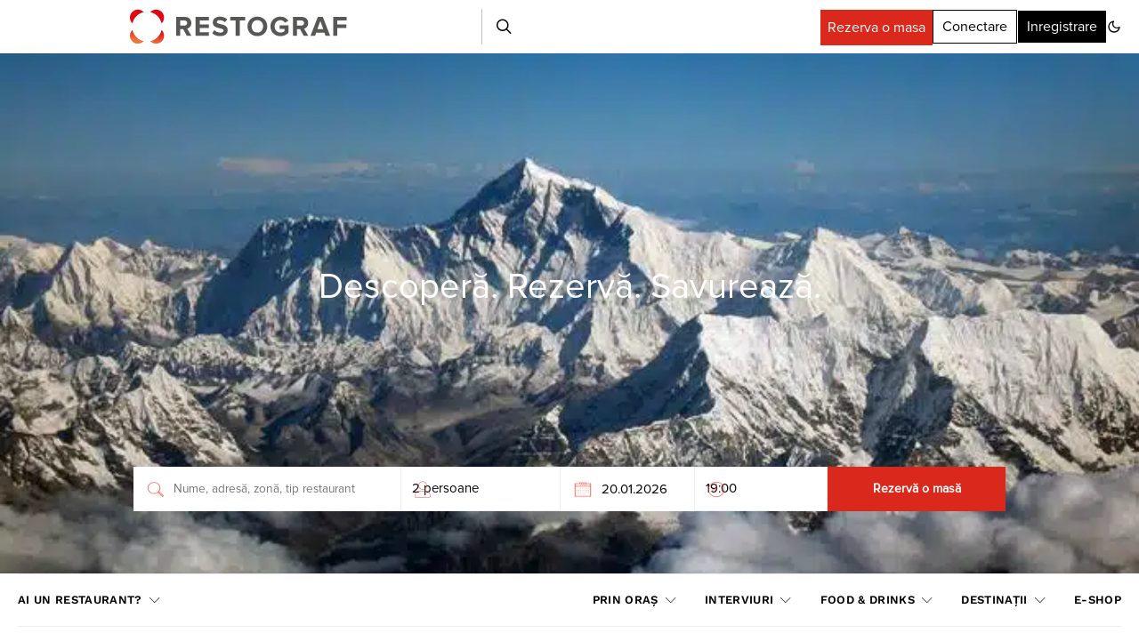

--- FILE ---
content_type: text/html; charset=utf-8
request_url: https://www.google.com/recaptcha/api2/aframe
body_size: 185
content:
<!DOCTYPE HTML><html><head><meta http-equiv="content-type" content="text/html; charset=UTF-8"></head><body><script nonce="YZnCQQlmNMNqkDMB1CPhMw">/** Anti-fraud and anti-abuse applications only. See google.com/recaptcha */ try{var clients={'sodar':'https://pagead2.googlesyndication.com/pagead/sodar?'};window.addEventListener("message",function(a){try{if(a.source===window.parent){var b=JSON.parse(a.data);var c=clients[b['id']];if(c){var d=document.createElement('img');d.src=c+b['params']+'&rc='+(localStorage.getItem("rc::a")?sessionStorage.getItem("rc::b"):"");window.document.body.appendChild(d);sessionStorage.setItem("rc::e",parseInt(sessionStorage.getItem("rc::e")||0)+1);localStorage.setItem("rc::h",'1768913519269');}}}catch(b){}});window.parent.postMessage("_grecaptcha_ready", "*");}catch(b){}</script></body></html>

--- FILE ---
content_type: text/plain; charset=UTF-8
request_url: https://at.teads.tv/fpc?analytics_tag_id=PUB_27199&tfpvi=&gdpr_status=22&gdpr_reason=220&gdpr_consent=&ccpa_consent=&shared_ids=&sv=d656f4a&
body_size: 56
content:
Y2JjN2NlODItNWVjZS00YTA2LWJkMDQtMDI1MzgwMThiZDNiIy04LTM=

--- FILE ---
content_type: application/javascript; charset=utf-8
request_url: https://restograf.ro/wp-content/themes/authentic/js/scripts.js?ver=1.0.0
body_size: 12373
content:
( function( $ ) {
	"use strict";

	/**
	 * Global Vars
	 */
	var windowWidth = window.innerWidth,
		windowHeight = window.innerHeight,
		adminBarHeight = $( '#wpadminbar' ).innerHeight(),
		headerHeight = $( '.site-header' ).innerHeight(),
		navBarHeight = $( '.navbar-primary' ).innerHeight();

	if ( $( 'body' ).hasClass( 'admin-bar' ) ) {
		if ( window.innerWidth > 782 ) {
			adminBarHeight = 32;
		} else {
			adminBarHeight = 46;
		}
	}

	$( document ).ready( function() {
		headerHeight = $( '.site-header' ).innerHeight();
		navBarHeight = $( '.navbar-primary' ).innerHeight();
	} );

	$( window ).resize( function() {
		windowWidth = window.innerWidth;
		windowHeight = window.innerHeight;
		adminBarHeight = $( '#wpadminbar' ).innerHeight();
		headerHeight = $( '.site-header' ).innerHeight();
		navBarHeight = $( '.navbar-primary' ).innerHeight();
	} );

	var isIE = /MSIE|Trident/i.test( navigator.userAgent );

	var isRetina = false;

	if ( window.matchMedia ) {
		var mq = window.matchMedia( "only screen and (min--moz-device-pixel-ratio: 1.3), only screen and (-o-min-device-pixel-ratio: 2.6/2), only screen and (-webkit-min-device-pixel-ratio: 1.3), only screen  and (min-device-pixel-ratio: 1.3), only screen and (min-resolution: 1.3dppx)" );
		if ( mq && mq.matches || ( window.devicePixelRatio > 1 ) ) {
			isRetina = true;
		}
	}

	var rtl = false;

	if ( $( 'body' ).hasClass( 'rtl' ) ) {
		rtl = true;
	}

	// Create csco object.
	var csco = {
		addAction: function( x, y, z ) {
			return;
		}
	};

	if ( 'undefined' !== typeof wp && 'undefined' !== typeof wp.hooks ) {
		csco.addAction = wp.hooks.addAction;
	}

	/**
	 * Cookies
	 */
	function csGetCookie( name ) {
		let matches = document.cookie.match( new RegExp(
			"(?:^|; )" + name.replace( /([\.$?*|{}\(\)\[\]\\\/\+^])/g, '\\$1' ) + "=([^;]*)"
		) );
		return matches ? decodeURIComponent( matches[ 1 ] ) : undefined;
	}

	function csSetCookie( name, value, props = {} ) {

		props = {
			path: '/'
		};

		if ( props.expires instanceof Date ) {
			props.expires = props.expires.toUTCString();
		}

		let updatedCookie = encodeURIComponent( name ) + "=" + encodeURIComponent( value );

		for ( let optionKey in props ) {
			updatedCookie += "; " + optionKey;
			let optionValue = props[ optionKey ];
			if ( optionValue !== true ) {
				updatedCookie += "=" + optionValue;
			}
		}

		document.cookie = updatedCookie;
	}

	/**
	 * Google AdSense
	 */

	try {
		$( '.adsbygoogle' ).each( function() {
			( adsbygoogle = window.adsbygoogle || [] ).push( {} );
		} );
	} catch ( ex ) {}
	/**
	 * Carousel
	 */

	function initCarouselLoop() {
		var CarouselLoop = $( '.cs-block-carousel .slider-loop' );

		CarouselLoop.each( function() {

			var container = this;
			var owl = $( '.owl-carousel', this );

			$( owl ).imagesLoaded( function() {

				owl.owlCarousel( {
					dragEndSpeed: 250,
					smartSpeed: 250,
					autoHeight: true,
					dots: true,
					dotsContainer: $( '> .owl-dots', container ),
					rtl: rtl,
					responsive: {
						0: {
							items: 1,
							margin: 0,
						},
						760: {
							items: 2,
							margin: 40,
						},
						1020: {
							items: 3,
							margin: 30,
						},
						1120: {
							items: 3,
							margin: 40,
						},
						1240: {
							items: $( container ).data( 'columns' ),
							margin: 30,
						},
						1640: {
							items: $( container ).data( 'columns' ),
							margin: 40,
						},
					},
				} );

			} );

		} );
	}

	$( document ).ready( function() {
		initCarouselLoop();
		$( document.body ).on( 'post-load', function() {
			initCarouselLoop();
		} );

		csco.addAction( 'canvas.components.serverSideRender.onChange', 'posts-init-carousel', function( props ) {
			if ( 'canvas/posts' === props.block ) {
				initCarouselLoop();
			}
		} );
	} );
	/*
	 * ----------------------------------------------------------------------------
	 * Block Sliders
	 */

	var cscoBlockSliders = {};

	( function() {
		var $this;

		cscoBlockSliders = {

			windowWidth: 0,

			/*
			 * Initialize
			 */
			init: function( e ) {
				$this = cscoBlockSliders;

				// Init events.
				$this.events( e );
			},

			/*
			 * Events
			 */
			events: function( e ) {
				// DOM Load
				window.addEventListener( 'load', function( e ) {
					$this.initSliderCenter();
					$this.initSliderBoxed();
					$this.initSliderWide();
					$this.initSliderMultiple();
					$this.initSliderLarge();
				} );

				// Triggers.
				window.addEventListener( 'post-load', function( e ) {
					$this.initSliderCenter();
					$this.initSliderBoxed();
					$this.initSliderWide();
					$this.initSliderMultiple();
					$this.initSliderLarge();
				} );

				// Gutenberg.
				csco.addAction( 'canvas.components.serverSideRender.onChange', 'init-slider', function( props ) {
					if ( 'canvas/posts' === props.block ) {
						$this.initSliderCenter();
						$this.initSliderBoxed();
						$this.initSliderWide();
						$this.initSliderMultiple();
						$this.initSliderLarge();
					}
				} );

				// Resize
				window.addEventListener( 'resize', function( event ) {
					if ( $( window ).width() === $this.windowWidth ) {
						return;
					}

					$this.windowWidth = $( window ).width();

					$this.sliderLargeResized( event );
				} );
			},

			/*
			 * Initialized Hook
			 */
			onInitialized: function( event ) {

				if ( $( 'body' ).hasClass( 'parallax-enabled' ) ) {

					var $container = $( event.target );

					$( $container ).closest( '.cs-block-slider-featured' ).find( 'article' ).each( function() {
						var $article = $( this );

						// Slide media.
						$article.find( '.slide-parallax:not(.slide-video) .overlay-media' ).each( function() {

							$( this ).jarallax( {
								speed: 0.8,
								elementInViewport: $container,
								noIos: false,
							} );

							$( this ).attr( 'data-parallax', 'image' );

						} );

						// Slide Video.
						$article.find( '.slide-video' ).each( function() {

							var videoSrc = $( this ).data( 'video' ),
								videoStartTime = $( this ).data( 'start' ),
								videoEndTime = $( this ).data( 'end' ),
								speed = 0.8;

							if ( !$( this ).hasClass( 'slide-parallax' ) ) {
								speed = 1;
							}

							$( '.overlay-media', this ).jarallax( {
								speed: speed,
								videoSrc: videoSrc,
								videoStartTime: videoStartTime,
								videoEndTime: videoEndTime,
								elementInViewport: $container,
								videoPlayOnlyVisible: true,
								noIos: false,
							} );

							$( '.overlay-media', this ).attr( 'data-parallax', 'video' );
						} );
					} );
				}

				// Recalc.
				$( window ).trigger( 'slider-refresh' );
			},

			/*
			 * Resize Hook
			 */
			onResized: function( event ) {

				if ( $( 'body' ).hasClass( 'parallax-enabled' ) ) {
					// Reinit Parallax.
					$( event.target ).find( '.slide-parallax .overlay-media' ).each( function() {

						if ( $( this ).attr( 'data-parallax' ) ) {
							$( this ).jarallax( 'clipContainer' ).jarallax( 'coverImage' ).jarallax( 'onScroll' );
						}
					} );
				}
			},

			/*
			 * Slider Center
			 */
			initSliderCenter: function() {
				var sliderCenter = $( '.cs-block-slider-center' );

				sliderCenter.imagesLoaded( function( instance ) {

					$( instance.elements ).each( function() {

						function setArrowWidth( event ) {
							var carousel = $( event.target );
							$( '.owl-arrows > button', carousel.parent() ).css( 'width', ( carousel.innerWidth() - $( '.owl-item.center', carousel ).innerWidth() - carousel.parent().data( 'padding' ) * 2 ) / 2 + 'px' );
						}

						function sliderCenterInitialized( event ) {
							setArrowWidth( event );

							$this.onInitialized( event );
						}

						function sliderCenterResized( event ) {
							setArrowWidth( event );

							$this.onResized( event );
						}

						var container = $( this );

						var owl = $( '.owl-carousel', container );

						owl.owlCarousel( {
							autoplayHoverPause: true,
							dragEndSpeed: 500,
							smartSpeed: 500,
							dotsContainer: $( '.owl-dots', container ),
							navContainer: $( '.owl-arrows', container ),
							navText: [ '', '' ],
							autoHeight: true,
							rtl: rtl,
							responsive: {
								0: {
									items: 1,
									loop: false,
									margin: 0,
									dots: true,
									nav: false,
								},
								1020: {
									autoplay: $( this ).data( 'autoplay' ),
									autoplayTimeout: $( this ).data( 'timeout' ),
									loop: false,
									margin: 0,
									items: 1,
									dots: true,
									nav: false,
								},
								1240: {
									autoplay: $( this ).data( 'autoplay' ),
									autoplayTimeout: $( this ).data( 'timeout' ),
									margin: $( this ).data( 'padding' ),
									center: true,
									items: 3,
									loop: true,
									autoWidth: true,
									dots: false,
									nav: true,
								}
							},
							onInitialized: sliderCenterInitialized,
							onResized: sliderCenterResized,
							onRefresh: sliderCenterResized,
							onChanged: sliderCenterResized,
						} );
					} );
				} );
			},

			/*
			 * Slider Boxed
			 */
			initSliderBoxed: function() {
				var sliderBoxed = $( '.cs-block-slider-boxed' );

				sliderBoxed.imagesLoaded( function( instance ) {

					$( instance.elements ).each( function() {

						var container = this;

						var owl = $( '.owl-carousel', this );

						owl.owlCarousel( {
							autoplayHoverPause: true,
							dragEndSpeed: 500,
							smartSpeed: 500,
							items: 1,
							margin: 0,
							autoHeight: true,
							navText: [
								'<div class="button button-primary button-effect"><span><i class="cs-icon cs-icon-chevron-up"></i></span><span>' + translation.previous + '</span></div>',
								'<div class="button button-primary button-effect"><span><i class="cs-icon cs-icon-chevron-up"></i></span><span>' + translation.next + '</span></div>'
							],
							dots: true,
							dotsContainer: $( '.owl-dots', container ),
							navContainer: $( '.owl-arrows', container ),
							rtl: rtl,
							responsive: {
								0: {
									nav: false,
								},
								1020: {
									autoplay: $( this ).data( 'autoplay' ),
									autoplayTimeout: $( this ).data( 'timeout' ),
									nav: true,
									loop: true
								}
							},
							onInitialized: $this.onInitialized,
							onResized: $this.onResized,
							onRefresh: $this.onResized,
							onChanged: $this.onResized,
						} );

					} );
				} );
			},

			/*
			 * Slider Wide
			 */
			initSliderWide: function() {
				var sliderWide = $( '.cs-block-slider-wide' );

				sliderWide.imagesLoaded( function( instance ) {

					$( instance.elements ).each( function() {

						var container = this;
						var owl = $( '.owl-carousel', this );

						owl.owlCarousel( {
							autoplayHoverPause: true,
							dragEndSpeed: 500,
							smartSpeed: 500,
							items: 1,
							margin: 0,
							autoHeight: true,
							navText: [
								'<div class="button button-primary button-effect"><span><i class="cs-icon cs-icon-chevron-up"></i></span><span>' + translation.previous + '</span></div>',
								'<div class="button button-primary button-effect"><span><i class="cs-icon cs-icon-chevron-up"></i></span><span>' + translation.next + '</span></div>'
							],
							dots: true,
							dotsContainer: $( '.owl-dots', container ),
							navContainer: $( '.owl-arrows', container ),
							rtl: rtl,
							responsive: {
								0: {
									nav: false,
								},
								1020: {
									autoplay: $( this ).data( 'autoplay' ),
									autoplayTimeout: $( this ).data( 'timeout' ),
									nav: true,
									loop: true
								}
							},
							onInitialized: $this.onInitialized,
							onResized: $this.onResized,
							onRefresh: $this.onResized,
							onChanged: $this.onResized,
						} );

					} );
				} );
			},

			/*
			 * Slider Multiple
			 */
			initSliderMultiple: function() {
				var sliderMultiple = $( '.cs-block-slider-multiple' );

				sliderMultiple.imagesLoaded( function( instance ) {

					$( instance.elements ).each( function() {

						var container = this;

						var owl = $( '.owl-carousel', this );

						owl.owlCarousel( {
							autoplayHoverPause: true,
							dragEndSpeed: 500,
							smartSpeed: 500,
							navContainer: $( '.owl-arrows', container ),
							navText: [ '', '' ],
							dots: true,
							dotsContainer: $( '.owl-dots', container ),
							autoHeight: true,
							rtl: rtl,
							responsive: {
								0: {
									nav: false,
									loop: false,
									margin: 0,
									stagePadding: 0,
									items: 1,
								},
								1020: {
									autoplay: $( this ).data( 'autoplay' ),
									autoplayTimeout: $( this ).data( 'timeout' ),
								},
								1120: {
									autoplay: $( this ).data( 'autoplay' ),
									autoplayTimeout: $( this ).data( 'timeout' ),
									margin: $( this ).data( 'padding' ),
									items: $( this ).data( 'slides-visible' ),
									nav: true,
									loop: true,
									stagePadding: 90,
								}
							},
							onInitialized: $this.onInitialized,
							onResized: $this.onResized,
							onRefresh: $this.onResized,
							onChanged: $this.onResized,
						} );

					} );
				} );
			},

			/*
			 * Slider Large
			 */
			initSliderLarge: function() {
				var sliderLarge = $( '.cs-block-slider-large' );

				sliderLarge.imagesLoaded( function( instance ) {

					$( instance.elements ).each( function() {

						var container = this,
							owl = $( '.owl-carousel', this ),
							autoHeight = false;

						if ( $( document.body ).hasClass( 'style-type-classic' ) ) {
							autoHeight = true;
						}

						owl.owlCarousel( {
							autoplayHoverPause: true,
							dragEndSpeed: 500,
							smartSpeed: 500,
							autoHeight: autoHeight,
							items: 1,
							margin: 0,
							navText: [
								'<div class="button button-primary button-effect"><span><i class="cs-icon cs-icon-chevron-up"></i></span><span>' + translation.previous + '</span></div>',
								'<div class="button button-primary button-effect"><span><i class="cs-icon cs-icon-chevron-up"></i></span><span>' + translation.next + '</span></div>'
							],
							dots: true,
							dotsContainer: $( '.owl-dots', container ),
							navContainer: $( '.owl-arrows', container ),
							rtl: rtl,
							responsive: {
								0: {
									nav: false,
								},
								1020: {
									autoplay: $( this ).data( 'autoplay' ),
									autoplayTimeout: $( this ).data( 'timeout' ),
									nav: true,
									loop: true,
								}
							},
							onInitialized: $this.sliderLargeInitialized,
							onTranslated: $this.sliderLargePosition,
							onResized: $this.sliderLargeResized,
							onRefresh: $this.sliderLargeResized,
							onChanged: $this.sliderLargeResized,
						} );
					} );
				} );
			},

			/*
			 * Slider Large Change Position
			 */
			sliderLargePosition: function() {

				var siteContentTop = 0;

				// Redefine variables.
				var sectionLarge = $( '.has-slider-large .cnvs-block-section-layout-align-full:first-child' );
				var sliderLarge = $( sectionLarge ).find( '.cnvs-block-posts-layout-slider-large:first-child .cs-block-slider-large' );
				var sliderLargeOuter = $( '.overlay-outer', sliderLarge );

				if ( $( '.site-content' ).length > 0 ) {
					siteContentTop = $( '.site-content' ).css( 'margin-top' ).replace( 'px', '' );
				}

				// Define heights.
				var owlSlide = $( '.post-outer', sliderLarge ),
					contentHeight = $( '.overlay-inner', owlSlide ).innerHeight(),
					offsetHeight = ( parseInt( adminBarHeight ) || 0 ) + ( parseInt( siteContentTop ) || 0 ) + ( parseInt( headerHeight ) || 0 ),
					availableHeight = windowHeight - offsetHeight,
					viewPortHeight = '100vh';

				// Offset page header.
				sliderLarge.css( 'margin-top', -offsetHeight + 'px' );
				sliderLargeOuter.css( 'padding-top', offsetHeight + 'px' );

				// Set the slider height.
				if ( availableHeight >= contentHeight ) {
					sliderLargeOuter.css( 'height', viewPortHeight );
				} else {
					sliderLargeOuter.css( 'height', contentHeight + offsetHeight + 'px' );
				}

				// Return if overlay variant is set to bottom.
				if ( $( document.body ).hasClass( 'style-align-left' ) ) {
					return;
				}

				// Add extra padding, if possible.
				if ( availableHeight - offsetHeight >= contentHeight ) {
					sliderLargeOuter.css( 'padding-bottom', offsetHeight + 'px' );
				} else {
					sliderLargeOuter.css( 'padding-bottom', 0 );
				}
			},

			/*
			 * Slider Large Initialized
			 */
			sliderLargeInitialized: function( event ) {
				$this.sliderLargePosition();

				$this.onInitialized( event );
			},

			/*
			 * Slider Large Resized
			 */
			sliderLargeResized: function( event ) {
				$this.sliderLargePosition();

				$this.onResized( event );
			}
		};

	} )();

	// Initialize.
	cscoBlockSliders.init();

	( function() {
		var ticking = false;

		var update = function() {

			// Sidebar.
			// -----------------------------------.
			$( '.content-area .site-main' ).each( function() {

				var content = $( this ).find( '.entry-content' );
				var sidebar = $( this ).find( '.post-sidebar .pk-share-buttons-wrap' );

				// Vars offset.
				var offsetTop = 20;
				var offsetBottom = -20;

				// Search elements.
				var elements = [];

				elements.push( '> .alignfull' );
				elements.push( '> .alignwide' );

				var layouts = $( content ).find( elements.join( ',' ) );

				if ( 0 === sidebar.length ) {
					return;
				}
				if ( 0 === layouts.length ) {
					return;
				}

				var disabled = false;

				// Get sidebar values.
				var sidebarTop = $( sidebar ).offset().top;
				var sidebarHeight = $( sidebar ).outerHeight( true );

				for ( let i = 0; i < $( layouts ).length; ++i ) {
					if ( 'none' === $( layouts[ i ] ).css( 'transform' ) ) {
						continue;
					}

					// Get layout values.
					let layoutTop = $( layouts[ i ] ).offset().top;
					let layoutHeight = $( layouts[ i ] ).outerHeight( true );

					// Calc points.
					let pointTop = layoutTop - offsetTop;
					let pointBottom = layoutTop + layoutHeight + offsetBottom;

					// Detect sidebar location.
					if ( sidebarTop + sidebarHeight >= pointTop && sidebarTop <= pointBottom ) {
						disabled = true;
					}
				}


				if ( disabled ) {
					$( sidebar ).css( 'opacity', '0' );
				} else {
					$( sidebar ).css( 'opacity', '1' );
				}
			} );

			// Pagination.
			// -----------------------------------.
			$( '.content-area .site-main' ).each( function() {

				var content = $( this ).find( '.entry-content' );
				var pagination = $( this ).find( '.posts-pagination article:first-child' );

				// Vars offset.
				var offsetTop = -20;
				var offsetBottom = -140;

				// Search elements.
				var elements = [];

				elements.push( '> .alignfull' );

				var layouts = $( content ).find( elements.join( ',' ) );

				if ( 0 === pagination.length ) {
					return;
				}
				if ( 0 === layouts.length ) {
					return;
				}

				var disabled = false;

				// Get pagination values.
				var paginationTop = $( pagination ).find( '> a' ).offset().top;
				var paginationHeight = $( pagination ).find( '> a' ).outerWidth( true );

				for ( let i = 0; i < $( layouts ).length; ++i ) {
					if ( 'none' === $( layouts[ i ] ).css( 'transform' ) ) {
						continue;
					}

					// Get layout values.
					let layoutTop = $( layouts[ i ] ).offset().top;
					let layoutHeight = $( layouts[ i ] ).outerHeight( true );

					// Calc points.
					let pointTop = layoutTop - offsetTop;
					let pointBottom = layoutTop + layoutHeight + offsetBottom;

					// Detect pagination location.
					if ( paginationTop + paginationHeight >= pointTop && paginationTop <= pointBottom ) {
						disabled = true;
					}
				}

				if ( disabled ) {
					$( pagination ).parent().css( 'opacity', '0' );
					$( pagination ).parent().css( 'visibility', 'hidden' );
				} else {
					$( pagination ).parent().css( 'opacity', '1' );
					$( pagination ).parent().css( 'visibility', 'visible' );
				}
			} );

			// Ticking.
			ticking = false;
		};

		var requestTick = function() {
			if ( !ticking ) {
				window.requestAnimationFrame( update );
				ticking = true;
			}
		};

		var onProcess = function() {
			requestTick();
		};

		$( window ).on( 'scroll', onProcess );
		$( window ).on( 'resize', onProcess );
		$( window ).on( 'image-load', onProcess );
		$( window ).on( 'post-load', onProcess );
		$( window ).on( 'slider-refresh', onProcess );

	} )();

	// Init slider for powerkit featured posts.

	function initFeaturedSlider() {
		// Widget Post Featured
		$( '.pk-widget-posts-template-slider, .cnvs-block-posts-sidebar-slider .cnvs-block-posts-sidebar-inner' ).each( function() {
			if ( $( this ).hasClass( 'init-slider' ) ) {
				return;
			}

			$( this ).addClass( 'init-slider' );

			// Wrap inner of slider-container.
			$( this ).wrapInner( '<div class="slider-container slider-flip"></div>' );

			// Add owl-carousel class.
			$( this ).find( '.slider-flip > ul' ).addClass( 'owl-carousel' );

			// Add owl dots.
			$( this ).find( '.slider-flip' ).append( '<div class="owl-dots"></div>' );
		} );
	}

	$( document ).ready( function() {
		initFeaturedSlider();
		initSliderFlip();

		$( document.body ).on( 'post-load', function() {
			initFeaturedSlider();
			initSliderFlip();
		} );

		csco.addAction( 'canvas.components.serverSideRender.onChange', 'initFeaturedSlider', function( props ) {
			initFeaturedSlider();
			initSliderFlip();
		} );

	} );

	/**
	 * AJAX Load More.
	 *
	 * Contains functions for AJAX Load More.
	 */

	$( function() {

		if ( 'undefined' === typeof window.load_more_query ) {
			window.load_more_query = [];
		}

		/**
		 * Get next posts
		 */
		function csco_ajax_get_posts( object ) {
			var container = $( object ).closest( '.post-archive' );

			var settings = $( object ).data( 'settings' );
			var page = $( object ).data( 'page' );

			$( object ).data( 'loading', true );

			// Set button text to Load More.
			$( object ).text( settings.translation.loading );

			var data = {
				action: 'csco_ajax_load_more',
				page: page,
				posts_per_page: settings.posts_per_page,
				query_data: settings.query_data,
				attributes: settings.attributes,
				options: settings.options,
				_ajax_nonce: settings.nonce,
			};

			// Request Url.
			var csco_pagination_url;

			if ( 'ajax_restapi' === settings.type ) {
				csco_pagination_url = settings.rest_url;
			} else {
				csco_pagination_url = settings.url;
			}

			// Send Request.
			$.post( csco_pagination_url, data, function( res ) {
				if ( res.success ) {

					// Get the posts.
					var data = $( res.data.content );

					// Check if there're any posts.
					if ( data.length ) {

						data.imagesLoaded( function() {

							// Append new posts to list, standard and grid archives.
							$( container ).find( '.archive-main.archive-list, .archive-main.archive-standard, .archive-main.archive-grid' ).append( data );

							// Append new posts to masonry layout.
							$( container ).find( '.archive-main.archive-masonry' ).colcade( 'append', data );

							// WP Post Load trigger.
							$( document.body ).trigger( 'post-load' );

							// Reinit Facebook widgets.
							if ( $( '#fb-root' ).length ) {
								FB.XFBML.parse();
							}

							// Set button text to Load More.
							$( object ).text( settings.translation.load_more );

							// Increment a page.
							page = page + 1;

							$( object ).data( 'page', page );

							// Set the loading state.
							$( object ).data( 'loading', false );
						} );

					}

					// Remove Button on Posts End.
					if ( res.data.posts_end || !data.length ) {

						// Remove Load More button.
						$( object ).remove();
					}

				} else {
					// console.log(res);
				}
			} ).fail( function( xhr, textStatus, e ) {
				// console.log(xhr.responseText);
			} );
		}

		/**
		 * Initialization Load More
		 */
		function csco_load_more_init( infinite ) {
			$( '.post-archive' ).each( function() {

				if ( $( this ).data( 'init' ) ) {
					return;
				}

				var csco_ajax_settings;

				if ( typeof csco_ajax_pagination !== 'undefined' ) {
					csco_ajax_settings = csco_ajax_pagination;
				}

				var archive_data = $( this ).data( 'archive-data' );

				if ( archive_data ) {
					csco_ajax_settings = JSON.parse( window.atob( archive_data ) );
				}

				if ( csco_ajax_settings ) {

					if ( !infinite && csco_ajax_settings.infinite_load ) {
						return;
					}

					// Add load more button.
					$( this ).find( '.archive-pagination' ).append( '<span class="load-more button btn-lg button-primary">' + csco_ajax_settings.translation.load_more + '</span>' );

					// Set load more settings.
					$( this ).find( '.load-more' ).data( 'settings', csco_ajax_settings );
					$( this ).find( '.load-more' ).data( 'page', 2 );
					$( this ).find( '.load-more' ).data( 'loading', false );
					$( this ).find( '.load-more' ).data( 'scrollHandling', {
						allow: $.parseJSON( csco_ajax_settings.infinite_load ),
						delay: 400
					} );
				}

				$( this ).data( 'init', true );
			} );
		}

		csco_load_more_init( true );

		csco.addAction( 'canvas.components.serverSideRender.onChange', 'posts-init-loadmore', function( props ) {
			if ( 'canvas/posts' === props.block ) {
				csco_load_more_init( false );
			}
		} );

		// On Scroll Event.
		$( window ).scroll( function() {

			$( '.post-archive .load-more' ).each( function() {

				var loading = $( this ).data( 'loading' );
				var scrollHandling = $( this ).data( 'scrollHandling' );

				if ( $( this ).length && !loading && scrollHandling.allow ) {
					scrollHandling.allow = false;

					$( this ).data( 'scrollHandling', scrollHandling );

					var object = this;

					setTimeout( function() {
						var scrollHandling = $( object ).data( 'scrollHandling' );

						scrollHandling.allow = true;

						$( object ).data( 'scrollHandling', scrollHandling );
					}, scrollHandling.delay );

					var offset = $( this ).offset().top - $( window ).scrollTop();
					if ( 4000 > offset ) {
						csco_ajax_get_posts( this );
					}
				}
			} );
		} );

		// On Click Event.
		$( 'body' ).on( 'click', '.load-more', function() {
			var loading = $( this ).data( 'loading' );

			if ( !loading ) {
				csco_ajax_get_posts( this );
			}
		} );
	} );

	/**
	 * AJAX Auto Load Next Post.
	 *
	 * Contains functions for AJAX Auto Load Next Post.
	 */

	( function() {
		/**
		 * Check if Load Nextpost is defined by the wp_localize_script
		 */
		if ( typeof csco_ajax_nextpost !== 'undefined' ) {

			var objNextparent = $( '.site-inner > .site-content' ),
				objNextsect = '.cs-nextpost-section',
				objNextpost = null,
				currentNTitle = document.title,
				currentNLink = window.location.href,
				loadingNextpost = false,
				scrollNextpost = {
					allow: true,
					reallow: function() {
						scrollNextpost.allow = true;
					},
					delay: 400 //(milliseconds) adjust to the highest acceptable value
				};

			// Init.
			if ( csco_ajax_nextpost.next_post ) {
				$( objNextparent ).after( '<div class="cs-nextpost-inner"></div>' );

				objNextpost = $( '.cs-nextpost-inner' );
			}
		}

		/**
		 * Get next post
		 */
		function csco_ajax_get_nextpost() {
			loadingNextpost = true;

			// Set class loading.
			var data = {
				action: 'csco_ajax_load_nextpost',
				not_in: csco_ajax_nextpost.not_in,
				current_user: csco_ajax_nextpost.current_user,
				nonce: csco_ajax_nextpost.nonce,
				next_post: csco_ajax_nextpost.next_post,
			};

			// Request Url.
			var csco_ajax_nextpost_url;
			if ( 'ajax_restapi' === csco_ajax_nextpost.type ) {
				csco_ajax_nextpost_url = csco_ajax_nextpost.rest_url;
			} else {
				csco_ajax_nextpost_url = csco_ajax_nextpost.url;
			}

			// Send Request.
			$.post( csco_ajax_nextpost_url, data, function( res ) {

				csco_ajax_nextpost.next_post = false;

				if ( res.success ) {

					// Get the posts.
					var data = $( res.data.content );

					// Check if there're any posts.
					if ( data.length ) {
						// Set the loading state.
						loadingNextpost = false;

						// Set not_in.
						csco_ajax_nextpost.not_in = res.data.not_in;

						// Set next data.
						csco_ajax_nextpost.next_post = res.data.next_post;

						// Remove loader.
						$( objNextpost ).siblings( '.cs-nextpost-loading' ).remove();

						// Append new post.
						$( objNextpost ).append( data );

						// Reinit facebook.
						if ( $( '#fb-root' ).length ) {
							FB.XFBML.parse();
						}

						$( document.body ).trigger( 'post-load' );
					}
				} else {
					// console.log(res);
				}
			} ).fail( function( xhr, textStatus, e ) {
				// console.log(xhr.responseText);
			} );
		}

		/**
		 * Check if Load Nextpost is defined by the wp_localize_script
		 */
		if ( typeof csco_ajax_nextpost !== 'undefined' ) {

			// On Scroll Event.
			$( window ).scroll( function() {
				var scrollTop = $( window ).scrollTop();

				// Init nextpost.
				if ( csco_ajax_nextpost.next_post ) {

					if ( objNextpost.length && !loadingNextpost && scrollNextpost.allow ) {
						scrollNextpost.allow = false;
						setTimeout( scrollNextpost.reallow, scrollNextpost.delay );
						// Calc current offset.
						let offset = objNextpost.offset().top + objNextpost.innerHeight() - scrollTop;
						// Load nextpost.
						if ( 4000 > offset ) {
							$( objNextpost ).after( '<div class="cs-nextpost-loading"></div>' );

							csco_ajax_get_nextpost();
						}
					}
				}

				// Reset browser data link.
				let objFirst = $( objNextsect ).first();

				if ( objFirst.length ) {
					let firstTop = $( objFirst ).offset().top;
					// If there has been a change.
					if ( scrollTop < firstTop && window.location.href !== currentNLink ) {
						document.title = currentNTitle;
						window.history.pushState( null, currentNTitle, currentNLink );
					}
				}

				// Set browser data link.
				$( objNextsect ).each( function( index, elem ) {

					let elemTop = $( elem ).offset().top;
					let elemHeight = $( elem ).innerHeight();

					if ( scrollTop > elemTop && scrollTop < elemTop + elemHeight ) {
						// If there has been a change.
						if ( window.location.href !== $( elem ).data( 'url' ) ) {
							// New title.
							document.title = $( elem ).data( 'title' );
							// New link.
							window.history.pushState( null, $( elem ).data( 'title' ), $( elem ).data( 'url' ) );
							// Google Analytics.
							if ( typeof gtag === 'function' && typeof window.gaData === 'object' ) {

								var trackingId = Object.keys( window.gaData )[ 0 ];
								if ( trackingId ) {
									gtag( 'config', trackingId, {
										'page_title': $( elem ).data( 'title' ),
										'page_location': $( elem ).data( 'url' )
									} );

									gtag( 'event', 'page_view', { 'send_to': trackingId } );
								}
							}
						}
					}
				} );
			} );
		}

	} )();

	/**
	 * Masonry Archive
	 */

	function initMasonry() {

		var masonryArchive = $( '.archive-masonry' ),
			masonryArchiveOptions = {
				columns: '.archive-col',
				items: '.post-masonry, .post-featured, .widget'
			};

		$( masonryArchive ).imagesLoaded( function() {
			$( masonryArchive ).colcade( masonryArchiveOptions );
		} );

		/**
		 * Masonry Sidebar
		 */

		var masonrySidebar = $( '.sidebar-area' ),
			masonrySidebarOptions = {
				columns: '.sidebar',
				items: ' .widget'
			};

		$( masonrySidebar ).imagesLoaded( function() {
			$( masonrySidebar ).colcade( masonrySidebarOptions );
		} );

	}

	$( document ).ready( function() {
		initMasonry();

		csco.addAction( 'canvas.components.serverSideRender.onChange', 'posts-init-masonry', function( props ) {
			if ( 'canvas/posts' === props.block ) {
				initMasonry();
			}
		} );
	} );

	/*
	 * Load Mega Menu Posts
	 */
	function cscoLoadMenuPosts( menuItem ) {
		var dataTerm = menuItem.children( 'a' ).data( 'term' ),
			dataPosts = menuItem.children( 'a' ).data( 'posts' ),
			dataNumberposts = menuItem.children( 'a' ).data( 'numberposts' ),
			menuContainer,
			postsContainer;

		// Containers.
		if ( menuItem.hasClass( 'csco-mega-menu-term' ) ) {
			menuContainer = menuItem;
			postsContainer = menuContainer.find( '.cs-mm-posts' );
		}

		if ( menuItem.hasClass( 'csco-mega-menu-posts' ) ) {
			menuContainer = menuItem;
			postsContainer = menuContainer.find( '.cs-mm-posts' );
		}

		if ( menuItem.hasClass( 'csco-mega-menu-child-term' ) ) {
			menuContainer = menuItem.closest( '.sub-menu' );
			postsContainer = menuContainer.find( '.cs-mm-posts[data-term="' + dataTerm + '"]' );
		}

		// Check Menu Container.
		if ( !menuContainer || typeof menuContainer === 'undefined' ) {
			return false;
		}

		// Check Container.
		if ( !postsContainer || typeof postsContainer === 'undefined' ) {
			return false;
		}

		// Set Active.
		menuContainer.find( '.menu-item, .cs-mm-posts' ).removeClass( 'active-item' );

		menuItem.addClass( 'active-item' );

		if ( postsContainer ) {
			postsContainer.addClass( 'active-item' );
		}

		// Check Loading.
		if ( menuItem.hasClass( 'cs-mm-loading' ) || menuItem.hasClass( 'loaded' ) ) {
			return false;
		}

		// Create Data.
		var data = {
			'term': dataTerm,
			'posts': dataPosts,
			'per_page': dataNumberposts
		};

		// Get Results.
		$.ajax( {
			url: csco_mega_menu.rest_url,
			type: 'GET',
			data: data,
			global: false,
			async: true,
			beforeSend: function() {
				menuItem.addClass( 'cs-mm-loading' );
				postsContainer.addClass( 'cs-mm-loading' );
			},
			success: function( res ) {
				if ( res.status && 'success' === res.status ) {

					// Set the loaded state.
					menuItem.addClass( 'loaded' );
					postsContainer.addClass( 'loaded' );

					// Check if there're any posts.
					if ( res.content && res.content.length ) {

						$( res.content ).imagesLoaded( function() {

							// Append Data.
							postsContainer.html( res.content );
						} );
					}
				}
			},
			complete: function() {
				// Set the loading state.
				menuItem.removeClass( 'cs-mm-loading' );
				postsContainer.removeClass( 'cs-mm-loading' );
			}
		} );
	}

	/*
	 * Get First Tab
	 */
	function cscoGetFirstTab( container ) {

		var firstTab = false;

		container.find( '.csco-mega-menu-child' ).each( function( index, el ) {
			if ( $( el ).hasClass( 'csco-mega-menu-child' ) ) {
				firstTab = $( el );
				return false;
			}
		} );

		return firstTab;
	}

	/*
	 * Menu on document ready
	 */
	$( document ).ready( function() {

		/*
		 * Get Menu Posts on Hover
		 */
		$( '.navbar-nav .menu-item.csco-mega-menu-posts' ).on( 'mouseenter', function() {
			cscoLoadMenuPosts( $( this ) );
		} );
		$( '.navbar-nav .menu-item.csco-mega-menu-term' ).on( 'mouseenter', function() {
			cscoLoadMenuPosts( $( this ) );
		} );
		$( '.navbar-nav .menu-item.csco-mega-menu-child' ).on( 'mouseenter', function() {
			cscoLoadMenuPosts( $( this ) );
		} );

		/*
		 * Load First Tab on Mega Menu Hover
		 */
		$( '.navbar-nav .menu-item.csco-mega-menu-terms' ).on( 'mouseenter', function() {
			var tab = cscoGetFirstTab( $( this ) );

			if ( tab ) {
				cscoLoadMenuPosts( tab );
			}
		} );
	} );

	/*
	 * Load First Tab on Navbar Ready.
	 */
	$( document, '.navbar-nav' ).ready( function() {
		var tab = false;

		// Autoload First Tab.
		$( '.navbar-nav .menu-item.csco-mega-menu-terms' ).each( function( index, el ) {
			tab = cscoGetFirstTab( $( this ) );

			if ( tab ) {
				cscoLoadMenuPosts( tab );
			}
		} );

		// Autoload Posts.
		$( '.navbar-nav .menu-item.csco-mega-menu-posts' ).each( function( index, el ) {
			cscoLoadMenuPosts( $( this ) );
		} );

		// Autoload Term.
		$( '.navbar-nav .menu-item.csco-mega-menu-term' ).each( function( index, el ) {
			cscoLoadMenuPosts( $( this ) );
		} );
	} );

	/**
	 * Responsive Navigation Menu
	 */

	$.fn.responsiveNav = function() {
		this.removeClass( 'menu-item-expanded' );
		if ( this.prev().hasClass( 'submenu-visible' ) ) {
			this.prev().removeClass( 'submenu-visible' ).slideUp( 350 );
			this.parent().removeClass( 'menu-item-expanded' );
		} else {
			this.parent().parent().find( '.menu-item .sub-menu' ).removeClass( 'submenu-visible' ).slideUp( 350 );
			this.parent().parent().find( '.menu-item-expanded' ).removeClass( 'menu-item-expanded' );
			this.prev().toggleClass( 'submenu-visible' ).hide().slideToggle( 350 );
			this.parent().toggleClass( 'menu-item-expanded' );
		}
	};

	function initNavMenu() {
		$( '.widget_nav_menu .menu-item-has-children' ).each( function( e ) {

			if ( $( this ).data( 'init' ) ) {
				return;
			}

			$( this ).data( 'init', true );

			// Add a caret.
			$( this ).append( '<span></span>' );

			// Fire responsiveNav() when clicking a caret.
			$( '> span', this ).on( 'click', function( e ) {
				e.preventDefault();
				$( this ).responsiveNav();
			} );

			// Fire responsiveNav() when clicking a parent item with # href attribute.
			if ( '#' === $( '> a', this ).attr( 'href' ) ) {
				$( '> a', this ).on( 'click', function( e ) {
					e.preventDefault();
					$( this ).next().next().responsiveNav();
				} );
			}

		} );
	}

	// Make widget nav responsive.
	$( document ).ready( function() {
		initNavMenu();

		$( 'body' ).on( 'post-load', function() {
			initNavMenu();
		} );

		csco.addAction( 'canvas.components.serverSideRender.onChange', 'initNavMenu', function( props ) {
			initNavMenu();
		} );
	} );

	/*
	 * ----------------------------------------------------------------------------
	 * Navigation
	 */

	var cscoNavigation = {};

	( function() {
		var $this;

		cscoNavigation = {
			sScrollAllow: false,
			sInFirst: true,
			sInterval: 0,
			sPrevious: 0,
			sDirection: 0,

			loadStickyOffset: 0,
			loadAdminBar: false,

			Sticky: $( 'body' ).hasClass( 'navbar-sticky-enabled' ),
			StickyUp: $( 'body' ).hasClass( 'navbar-smart-enabled' ),
			StickyNav: $( '.site-header .navbar-primary' ),
			StickyHeader: $( '.site-header' ),
			StickyOffsetType: 'auto',
			StickyOffset: 0,
			StickyOffsetFull: 0,

			/*
			 * Initialize
			 */
			init: function( e ) {
				$this = cscoNavigation;

				// Init events.
				$this.events( e );
			},

			/*
			 * Events
			 */
			events: function( e ) {
				// DOM Load
				window.addEventListener( 'load', function( e ) {
					$this.stickyInit( e );
					$this.smartLevels( e );
					$this.adaptTablet( e );
				} );
				// Resize
				window.addEventListener( 'resize', function( e ) {
					$this.stickyInit( e );
					$this.smartLevels( e );
					$this.adaptTablet( e );
				} );
				// Scroll
				window.addEventListener( 'scroll', function( e ) {
					window.requestAnimationFrame( $this.stickyScroll );
				} );
			},

			/*
			 * Init nav bar sticky
			 */
			stickyInit: function( e ) {

				if ( !$this.Sticky ) {
					return;
				}

				$this.sScrollAllow = false;

				// Calc sticky offset.
				if ( $this.StickyOffsetType !== 'size' ) {

					var calcbar = 0;
					var wpadminbar = 0;

					if ( $( '#wpadminbar' ).length > 0 ) {
						calcbar = $( '#wpadminbar' ).outerHeight();

						wpadminbar = calcbar;

						if ( 'resize' !== e.type ) {
							$this.loadAdminBar = wpadminbar;
						}

						if ( 'absolute' === $( '#wpadminbar' ).css( 'position' ) ) {
							wpadminbar = 0;

							if ( 'resize' !== e.type ) {
								$this.loadAdminBar = 0;
							}
						}
					}

					// Calc outside header.
					$this.StickyOffsetFull = $this.StickyHeader.outerHeight();

					// Calc on load offset top.
					var elOffset = $this.StickyNav.not( '.sticky-nav' ).offset();

					if ( elOffset && !$this.StickyNav.hasClass( '.sticky-nav' ) ) {

						$this.StickyOffset = elOffset.top;

						$this.loadStickyOffset = elOffset.top;
					} else {
						$this.StickyOffset = $this.loadStickyOffset;
					}

					// Consider the size of the wpadminbar.
					if ( 32 === $this.loadAdminBar ) {
						if ( 46 === calcbar ) {
							$this.StickyOffset = $this.StickyOffset - wpadminbar + 14;
						} else {
							$this.StickyOffset = $this.StickyOffset - wpadminbar;
						}
					} else if ( 46 === $this.loadAdminBar || 0 === $this.loadAdminBar ) {

						if ( 32 === calcbar ) {
							$this.StickyOffset = $this.StickyOffset - wpadminbar - 14;
						} else {
							$this.StickyOffset = $this.StickyOffset - wpadminbar;
						}
					}
				}

				// Nav Height.
				var navHeight = $this.StickyNav.outerHeight();

				// Set the min-height default of the header.
				$this.StickyHeader.data( 'min-height', $this.StickyOffsetFull - navHeight );

				// Document ready.
				if ( 'resize' !== e.type ) {

					// Add nav dummy.
					$this.StickyNav.after( '<div class="navbar-dummy"></div>' );
					$this.StickyHeader.find( '.navbar-dummy' ).height( navHeight );

					// Set type slide.
					if ( $this.StickyUp ) {
						$this.StickyHeader.addClass( 'sticky-type-slide' );
					}
				}

				// Allow.
				$this.sScrollAllow = true;
			},

			/*
			 * Make nav bar sticky
			 */
			stickyScroll: function( e ) {
				if ( !$this.sScrollAllow ) {
					return;
				}

				var scrollCurrent = $( window ).scrollTop();

				if ( $this.StickyUp ) {

					if ( scrollCurrent > $this.StickyOffsetFull ) {
						$this.StickyNav.addClass( 'sticky-nav' );
					}

					if ( scrollCurrent <= $this.StickyOffset ) {
						$this.StickyNav.removeClass( 'sticky-nav' );
					}

					// Set scroll temporary vars.
					if ( scrollCurrent > $this.sPrevious ) {
						$this.sInterval = 0;
						$this.sDirection = 'down';

						$this.StickyNav.addClass( 'sticky-down' ).removeClass( 'sticky-up' );
					} else {
						$this.sInterval += $this.sPrevious - scrollCurrent;
						$this.sDirection = 'up';

						$this.StickyNav.addClass( 'sticky-up' ).removeClass( 'sticky-down' );
					}

					// Сonditions.
					if ( $this.sInterval > 150 && 'up' === $this.sDirection ) {
						$this.StickyNav.addClass( 'sticky-nav-slide-visible' );

						$( document ).trigger( 'sticky-nav-visible' );
					} else {
						$this.StickyNav.removeClass( 'sticky-nav-slide-visible' );

						$( document ).trigger( 'sticky-nav-hide' );
					}

					if ( scrollCurrent > $this.StickyOffsetFull + 150 ) {
						$this.StickyNav.addClass( 'sticky-nav-slide' );
					} else {
						$this.StickyNav.removeClass( 'sticky-nav-slide' );
					}

					// Show onload document.
					if ( $this.sInFirst && scrollCurrent > $this.StickyOffsetFull + 150 ) {
						$this.StickyNav.addClass( ' sticky-nav-slide-visible sticky-up' );
						$this.StickyNav.addClass( 'sticky-nav-slide' );

						$( document ).trigger( 'sticky-nav-visible' );

						$this.sDirection = 'up';
						$this.sInterval = 151;
						$this.sInFirst = false;
					}
				} else {
					// Сonditions.
					if ( scrollCurrent > $this.StickyOffset ) {
						$this.StickyNav.addClass( 'sticky-nav' );

						$( document ).trigger( 'sticky-nav-visible' );
					} else {
						$this.StickyNav.removeClass( 'sticky-nav' );
						$( document ).trigger( 'sticky-nav-hide' );
					}
				}

				$this.sPrevious = scrollCurrent;
			},

			/*
			 * Smart multi-Level menu
			 */
			smartLevels: function( e ) {

				var windowWidth = $( window ).width();

				// Reset Calc.
				$( '.navbar-nav li' ).removeClass( 'cs-mm-level' );
				$( '.navbar-nav li' ).removeClass( 'cs-mm-position-left cs-mm-position-right' );
				$( '.navbar-nav li .sub-menu' ).removeClass( 'cs-mm-position-init' );

				// Set Settings.
				$( '.navbar-nav > li.menu-item' ).not( '.cs-mega-menu' ).each( function( index, parent ) {
					var position = 'cs-mm-position-right';
					var objPrevWidth = 0;

					$( parent ).find( '.sub-menu' ).each( function( index, el ) {

						// Reset child levels.
						$( el ).parent().next( 'li' ).addClass( 'cs-mm-level' );

						if ( $( el ).parent().hasClass( 'cs-mm-level' ) ) {

							$( el ).parent().removeClass( 'cs-mm-level' );

							position = 'cs-mm-position-right';
							objPrevWidth = 0;
						}

						// Find out position items.
						var offset = $( el ).offset();
						var objOffset = offset.left;

						if ( 'cs-mm-position-right' === position && $( el ).outerWidth() + objOffset > windowWidth ) {
							position = 'cs-mm-position-left';
						}

						if ( 'cs-mm-position-left' === position && objOffset - ( $( el ).outerWidth() + objPrevWidth ) < 0 ) {
							position = 'cs-mm-position-right';
						}

						objPrevWidth = $( el ).outerWidth();

						$( el ).addClass( 'cs-mm-position-init' ).parent().addClass( position );
					} );

				} );
			},

			/*
			 * Adapting nav bar for tablet
			 */
			adaptTablet: function( e ) {
				// Click outside.
				$( document ).on( 'touchstart', function( e ) {

					if ( !$( e.target ).closest( '.navbar-nav' ).length ) {
						$( '.navbar-nav .menu-item-has-children' ).removeClass( 'submenu-visible' );
					} else {
						$( e.target ).parents( '.menu-item' ).siblings().find( '.menu-item' ).removeClass( 'submenu-visible' );
						$( e.target ).parents( '.menu-item' ).siblings().closest( '.menu-item' ).removeClass( 'submenu-visible' );
					}
				} );

				$( '.navbar-nav .menu-item-has-children' ).each( function( e ) {

					// Reset class.
					$( this ).removeClass( 'submenu-visible' );

					// Remove expanded.
					$( this ).find( '> a > .expanded' ).remove();

					// Add a caret.
					if ( 'ontouchstart' in document.documentElement ) {
						$( this ).find( '> a' ).append( '<span class="expanded"></span>' );
					}

					// Check touch device.
					$( this ).addClass( 'ontouchstart' in document.documentElement ? 'touch-device' : '' );

					$( '> a .expanded', this ).on( 'touchstart', function( e ) {
						e.preventDefault();

						$( this ).closest( '.menu-item-has-children' ).toggleClass( 'submenu-visible' );
					} );


					if ( '#' === $( '> a', this ).attr( 'href' ) ) {
						$( '> a', this ).on( 'touchstart', function( e ) {
							e.preventDefault();

							if ( !$( e.target ).hasClass( 'expanded' ) ) {
								$( this ).closest( '.menu-item-has-children' ).toggleClass( 'submenu-visible' );
							}
						} );
					}
				} );
			}
		};

	} )();

	// Initialize.
	cscoNavigation.init();

	/**
	 * Offcanvas Navigation
	 */

	$( '.offcanvas-toggle, .site-overlay' ).on( 'click', function( e ) {
		e.preventDefault();
		$( 'body' ).toggleClass( 'offcanvas-active' );

		// recalc sticky sidebar by simulating window resize
		//  with a delay equal to the animation speed
		setTimeout( function() { $( window ).trigger( 'resize' ); }, 401 );
	} );

	/**
	 * Large Page Header
	 */

	var pageHeader = $( '.page-header-large' ),
		pageHeaderOuter = $( '.overlay-outer', pageHeader );

	// Function for calculating Page Header height.

	function setPageHeaderHeight() {

		// Redefine variables.
		pageHeader = $( '.page-header-large' );
		pageHeaderOuter = $( '.overlay-outer', pageHeader );

		// Define heights.
		var contentHeight = $( '.overlay-inner', pageHeader ).innerHeight(),
			offsetHeight = adminBarHeight + headerHeight,
			availableHeight = windowHeight - offsetHeight,
			viewPortHeight = '100vh';

		// Offset page header.
		pageHeader.css( 'margin-top', '-' + offsetHeight + 'px' );
		pageHeaderOuter.css( 'padding-top', offsetHeight + 'px' );

		// Set the page header height.
		if ( availableHeight >= contentHeight ) {
			pageHeaderOuter.css( 'height', viewPortHeight );
		} else {
			pageHeaderOuter.css( 'height', contentHeight + offsetHeight + 'px' );
		}

		// Return if overlay position is set to bottom.
		if ( $( 'body' ).hasClass( 'style-align-left' ) ) {
			return;
		}

		// Add extra padding, if possible.
		if ( availableHeight - offsetHeight >= contentHeight ) {
			pageHeaderOuter.css( 'padding-bottom', offsetHeight + 'px' );
		} else {
			pageHeaderOuter.css( 'padding-bottom', 0 );
		}
	}

	// Set initial height.

	$( document ).ready( function() {
		setPageHeaderHeight();
	} );

	// Recalculate height on resize.

	$( window ).resize( function() {
		setPageHeaderHeight();
	} );

	/**
	 * Parallax
	 */

	function initParallax() {

		$( '.parallax-enabled .parallax:not(.parallax-video)' ).each( function() {

			$( this ).jarallax( {
				speed: 0.8,
			} );

		} );

		var parallaxVideo = $( '.parallax-video' ),
			speed = 0.8;

		if ( !$( 'body' ).hasClass( 'parallax-enabled' ) ) {
			speed = 1;
		}

		$( parallaxVideo ).each( function() {

			if ( !$( this ).hasClass( 'parallax' ) ) {
				speed = 1;
			}

			$( this ).jarallax( {
				speed: speed,
				videoSrc: $( this ).attr( 'data-video' ),
				videoStartTime: $( this ).data( 'start' ),
				videoEndTime: $( this ).data( 'end' ),
				videoPlayOnlyVisible: true,
			} );

		} );

	}

	$( document ).ready( function() {
		initParallax();

		$( 'body' ).on( 'post-load', function() {
			initParallax();
		} );

		csco.addAction( 'canvas.components.serverSideRender.onChange', 'initParallax', function( props ) {
			initParallax();
		} );
	} );

	/**
	 * Object Fit Images
	 */

	jQuery( document ).ready( function( $ ) {
		objectFitImages();
	} );

	( function() {
		var viewport = $( window ).height();
		var lastScrollY = 0;
		var ticking = false;
		var offset = 200;

		var update = function() {
			var article = $( '.single-post .site-main > article' );

			if ( 1 === article.length ) {
				let articleHeight = $( article ).innerHeight();

				// Pagination points.
				let topPoint = $( article ).offset().top;
				let bottomPoint = topPoint + articleHeight + offset;

				if ( lastScrollY > topPoint && lastScrollY + viewport < bottomPoint ) {
					$( '.post-pagination' ).addClass( 'pagination-visible' );
				} else {
					$( '.post-pagination' ).removeClass( 'pagination-visible' );
				}
			}

			ticking = false;
		};

		var requestTick = function() {
			if ( !ticking ) {
				window.requestAnimationFrame( update );
				ticking = true;
			}
		};

		var onProcess = function() {
			lastScrollY = window.scrollY;

			requestTick();
		};

		$( window ).on( 'scroll', onProcess );
		$( window ).on( 'resize', onProcess );
		$( window ).on( 'slider-refresh', onProcess );

	} )();

	/**
	 * Responsive Embeds
	 */

	( function() {
		/**
		 * Add max-width & max-height to <iframe> elements, depending on their width & height props.
		 */
		function initResponsiveEmbeds() {
			var proportion, parentWidth;

			// Loop iframe elements.
			$( '.entry-content' ).find( 'figure iframe, p iframe' ).each( function( index, iframe ) {
				// Don't handle if the parent automatically resizes itself.
				if ( $( iframe ).closest( 'div' ).is( '[data-video], [data-video-start], [data-video-end]' ) ) {
					return;
				}
				// Only continue if the iframe has a width & height defined.
				if ( iframe.width && iframe.height ) {
					// Calculate the proportion/ratio based on the width & height.
					proportion = parseFloat( iframe.width ) / parseFloat( iframe.height );
					// Get the parent element's width.
					parentWidth = parseFloat( window.getComputedStyle( iframe.parentElement, null ).width.replace( 'px', '' ) );
					// Set the max-width & height.
					iframe.style.maxWidth = '100%';
					iframe.style.maxHeight = Math.round( parentWidth / proportion ).toString() + 'px';
				}
			} );
		}

		// Document ready.
		$( document ).ready( function() {
			initResponsiveEmbeds();
		} );

		// Document resize.
		$( window ).on( 'resize', function() {
			initResponsiveEmbeds();
		} );

		// Post load.
		$( 'body' ).on( 'post-load', function() {
			initResponsiveEmbeds();
		} );

		// Run on initial load.
		initResponsiveEmbeds();
	} )();

	/** ----------------------------------------------------------------------------
	 * Color Scheme Toogle */

	var cscoDarkMode = {};

	( function() {
		var $this;

		cscoDarkMode = {

			/** Initialize */
			init: function( e ) {
				$this = cscoDarkMode;

				if ( 'undefined' === typeof csSchemeLocalize ) {
					return;
				}

				// Init events.
				$this.events( e );
			},

			/** Events */
			events: function( e ) {
				if ( $( 'body' ).hasClass( 'wp-admin' ) ) {
					return;
				}

				// DOM Load
				window.addEventListener( 'load', function( e ) {
					$this.initMode( e );
				} );

				window.matchMedia( '(prefers-color-scheme: dark)' ).addListener( ( e ) => {
					$this.initMode( e );
				} );

				// Switch
				$( document ).on( 'click', '.cs-site-scheme-toggle', function( e ) {
					$this.changeMode( e );
				} );
			},

			/** Init Mode */
			initMode: function( e ) {

				// Get system scheme.
				var systemSchema = 'default';

				if ( window.matchMedia && window.matchMedia( '(prefers-color-scheme: dark)' ).matches ) {
					systemSchema = 'dark';
				}

				csSetCookie( '_color_system_schema', systemSchema, { expires: 2592000 } );

				// Set site scheme.
				var siteScheme = 'default';

				switch ( csSchemeLocalize.siteSchemeMode ) {
					case 'dark':
						siteScheme = 'dark';
						break;
					case 'light':
						siteScheme = 'default';
						break;
					case 'system':
						siteScheme = systemSchema;
						break;
				}

				if ( csSchemeLocalize.siteSchemeToogle ) {
					if ( 'default' === csGetCookie( '_color_schema' ) ) {
						siteScheme = 'default';
					}
					if ( 'dark' === csGetCookie( '_color_schema' ) ) {
						siteScheme = 'dark';
					}
				}

				// Change site scheme
				if ( siteScheme !== $( 'html' ).attr( 'data-scheme' ) ) {
					$this.changeScheme( siteScheme, false );
				}
			},

			/** Change Mode */
			changeMode: function( e ) {
				if ( 'dark' === $( 'html' ).attr( 'data-scheme' ) ) {
					$this.changeScheme( 'default', true );
				} else {
					$this.changeScheme( 'dark', true );
				}
			},

			/** Change Scheme */
			changeScheme: function( scheme, cookie ) {
				$( 'html' ).addClass( 'cs-scheme-toggled' );

				$( 'html' ).attr( 'data-scheme', scheme );

				if ( 'dark' === scheme ) {
					document.getElementById( 'csco-customizer-output-dark-styles' ).removeAttribute( 'media' );
					document.getElementById( 'csco-customizer-output-default-styles' ).setAttribute( 'media', "max-width: 1px" );
				} else {
					document.getElementById( 'csco-customizer-output-default-styles' ).removeAttribute( 'media' );
					document.getElementById( 'csco-customizer-output-dark-styles' ).setAttribute( 'media', "max-width: 1px" );
				}

				if ( cookie ) {
					csSetCookie( '_color_schema', scheme, { expires: 2592000 } );
					csSetCookie( '_color_system_schema', null, { expires: 2592000 } );
				}

				setTimeout( () => {
					$( 'html' ).removeClass( 'cs-scheme-toggled' );
				}, 100 );
			}
		};

	} )();

	// Initialize.
	cscoDarkMode.init();

	/**
	 * Fullscreen Search
	 */

	$( 'a[href="#search"]' ).on( 'click', function( event ) {
		event.preventDefault();
		$( '#search' ).addClass( 'open' );
		$( '#search input[type="search"]' ).focus();
		$( 'body' ).addClass( 'search-open' );
	} );

	$( '#search, #search button.close' ).on( 'click keyup', function( event ) {
		if ( event.target === this || event.target.className === 'close' || event.keyCode === 27 ) {
			event.preventDefault();
			$( this ).removeClass( 'open' );
			$( 'body' ).removeClass( 'search-open' );
		}
	} );

	/**
	 * Sliders
	 */

	// Simple

	function initSliderSimple() {

		var sliderSimple = $( '.gallery-type-slider' );

		function onTranslated( event ) {
			setTimeout( function() {
				$( window ).trigger( 'slider-refresh' );
			}, 1000 );
		}

		function onInitialized( event ) {
			$( window ).trigger( 'slider-refresh' );
		}

		sliderSimple.each( function() {

			$( this ).wrapInner( '<div class="owl-carousel"></div>' );

			$( this ).append( '<div class="owl-arrows"></div>' );
			$( this ).append( '<div class="owl-dots"></div>' );

			var container = this,
				owl = $( this ).find( '.owl-carousel' );

			if ( $( owl ).hasClass( 'owl-loaded' ) ) {
				return;
			}

			$( owl ).imagesLoaded( function() {

				owl.owlCarousel( {
					dragEndSpeed: 250,
					smartSpeed: 250,
					autoHeight: true,
					items: 1,
					margin: 0,
					navText: [
						'<div class="button button-primary button-effect"><span><i class="cs-icon cs-icon-chevron-up"></i></span><span>' + translation.previous + '</span></div>',
						'<div class="button button-primary button-effect"><span><i class="cs-icon cs-icon-chevron-up"></i></span><span>' + translation.next + '</span></div>'
					],
					navContainer: $( '.owl-arrows', container ),
					dots: true,
					dotsContainer: $( '.owl-dots', container ),
					rtl: rtl,
					responsive: {
						0: {
							nav: false,
						},
						1020: {
							nav: true,
						}
					},
					onInitialized: onInitialized,
					onTranslated: onTranslated,
				} );

			} );

		} );
	}

	$( document ).ready( function() {
		initSliderSimple();
		$( document.body ).on( 'post-load', function() {
			initSliderSimple();
		} );

		csco.addAction( 'canvas.components.serverSideRender.onChange', 'posts-init-slider', function( props ) {
			if ( 'canvas/posts' === props.block ) {
				initSliderSimple();
			}
		} );
	} );

	// Flip

	function initSliderFlip() {

		var sliderFlip = $( '.slider-flip' );

		function sliderFlipInitialized() {
			$( window ).trigger( 'slider-refresh' );
		}

		sliderFlip.each( function() {

			var container = this,
				owl = $( '.owl-carousel', this ),
				effectOut = 'flipOut',
				effectIn = 'flipIn';

			if ( isIE ) {
				effectOut = 'fadeOut';
				effectIn = 'fadeIn';
			}

			$( owl ).imagesLoaded( function() {

				owl.owlCarousel( {
					dragEndSpeed: 250,
					smartSpeed: 250,
					autoHeight: true,
					animateOut: effectOut,
					animateIn: effectIn,
					items: 1,
					margin: 0,
					dots: true,
					dotsContainer: $( '> .owl-dots', container ),
					rtl: rtl,
					onInitialized: sliderFlipInitialized,
				} );

			} );

		} );

	}

	$( document ).ready( function() {
		initSliderFlip();

		$( document.body ).on( 'post-load', function() {
			initSliderFlip();
		} );

		csco.addAction( 'canvas.components.serverSideRender.onChange', 'initNavMenu', function( props ) {
			initSliderFlip();
		} );
	} );

	/**
	 * Sticky Post Sidebar
	 */

	var stickyPostElements = $( '.sticky-sidebar-enabled .post-sidebar .pk-share-buttons-wrap' );

	$( document ).ready( function() {

		$( document ).on( 'sticky-nav-visible', function() {
			var navBarHeight = $( '.navbar-primary' ).innerHeight();

			$( stickyPostElements ).css( 'top', 60 + navBarHeight + 'px' );
		} );

		$( document ).on( 'sticky-nav-hide', function() {
			$( stickyPostElements ).css( 'top', 60 + 'px' );
		} );

	} );

	/**
	 * Sticky Sidebar
	 */

	var stickyElements = [];

	stickyElements.push( '.sticky-sidebar-enabled.stick-to-top .sidebar-1' );
	stickyElements.push( '.sticky-sidebar-enabled.stick-last .sidebar .widget:last-child' );
	stickyElements.push( '.cnvs-block-section-sidebar-sticky-top .cnvs-block-section-sidebar-inner' );
	stickyElements.push( '.cnvs-block-section-sidebar-sticky-top-last-block .cnvs-block-section-sidebar-inner > *:last-child' );

	$( document ).ready( function() {

		// Sticky sidebar for mozilla.
		if ( navigator.userAgent.toLowerCase().indexOf( 'firefox' ) > -1 ) {
			stickyElements.push( '.sticky-sidebar-enabled.stick-to-bottom .sidebar-1' );
		}

		// Join elements.
		stickyElements = stickyElements.join( ',' );

		// Sticky nav visible.
		$( document ).on( 'sticky-nav-visible', function() {
			var navBarHeight = $( '.navbar-primary' ).innerHeight();

			$( stickyElements ).css( 'top', 32 + navBarHeight + 'px' );
		} );

		// Sticky nav hide.
		$( document ).on( 'sticky-nav-hide', function() {
			$( stickyElements ).css( 'top', 32 + 'px' );
		} );

	} );

	// Init slider for powerkit twitter.

	function initTwitterSlider() {
		$( '.pk-twitter-slider, .cnvs-block-twitter-layout-slider' ).each( function() {
			if ( $( this ).hasClass( 'init-slider' ) ) {
				return;
			}

			$( this ).addClass( 'init-slider' );

			// Wrap tweet of owl-slide.
			$( this ).find( '.pk-twitter-tweet' ).wrap( '<div class="owl-slide"></div>' );

			// Wrap tweets of owl-carousel.
			$( this ).find( '.pk-tweets' ).wrapInner( '<div class="owl-carousel"></div>' );

			// Add owl dots.
			$( this ).find( '.pk-tweets' ).append( '<div class="owl-dots"></div>' );

			// Wrap tweets of slider-container.
			$( this ).find( '.pk-tweets' ).wrapInner( '<div class="slider-container slider-flip"></div>' );
		} );
	}

	$( document ).ready( function() {
		initTwitterSlider();
		initSliderFlip();

		$( document.body ).on( 'post-load', function() {
			initTwitterSlider();
			initSliderFlip();
		} );

		csco.addAction( 'canvas.components.serverSideRender.onChange', 'initTwitterSlider', function( props ) {
			initTwitterSlider();
			initSliderFlip();
		} );
	} );

	$( document ).ready( function() {
		$( document.body ).on( 'editor-render', function() {
			$( '.owl-carousel' ).trigger( 'refresh.owl.carousel' );
		} );
	} );

	/**
	 * Product Thumbnail Slider
	 */

	var owlProductGallery = $( '.product-gallery-wrapper' );

	owlProductGallery.each( function() {

		var container = this;
		var owl = $( '.owl-carousel', this );

		$( owl ).imagesLoaded( function() {

			owl.owlCarousel( {
				dragEndSpeed: 250,
				smartSpeed: 250,
				autoHeight: true,
				dots: true,
				dotsContainer: $( '> .owl-dots', container ),
				rtl: rtl,
				responsive: {
					0: {
						items: 1,
						margin: 0,
					},
					760: {
						items: 2,
						margin: 15,
					},
					1020: {
						items: 3,
						margin: 15,
					},
					1240: {
						items: 4,
						margin: 15,
					}
				},
			} );

		} );

	} );

} )( jQuery );